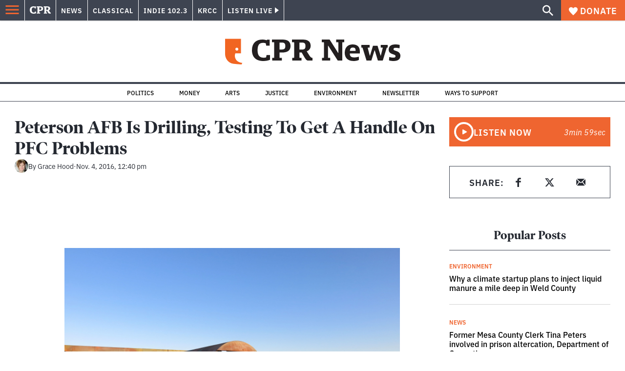

--- FILE ---
content_type: text/html; charset=utf-8
request_url: https://www.google.com/recaptcha/api2/aframe
body_size: 165
content:
<!DOCTYPE HTML><html><head><meta http-equiv="content-type" content="text/html; charset=UTF-8"></head><body><script nonce="3WYeYIJod9fm5z3Gn3ufAw">/** Anti-fraud and anti-abuse applications only. See google.com/recaptcha */ try{var clients={'sodar':'https://pagead2.googlesyndication.com/pagead/sodar?'};window.addEventListener("message",function(a){try{if(a.source===window.parent){var b=JSON.parse(a.data);var c=clients[b['id']];if(c){var d=document.createElement('img');d.src=c+b['params']+'&rc='+(localStorage.getItem("rc::a")?sessionStorage.getItem("rc::b"):"");window.document.body.appendChild(d);sessionStorage.setItem("rc::e",parseInt(sessionStorage.getItem("rc::e")||0)+1);localStorage.setItem("rc::h",'1769281171532');}}}catch(b){}});window.parent.postMessage("_grecaptcha_ready", "*");}catch(b){}</script></body></html>

--- FILE ---
content_type: application/javascript
request_url: https://datawrapper.dwcdn.net/lib/embed.js
body_size: 44
content:
window.addEventListener('message', function(event) {
    if (typeof event.data['datawrapper-height'] !== 'undefined') {
        var iframes = document.querySelectorAll('iframe');
        for (var chartId in event.data['datawrapper-height']) {
            for (var i = 0; i < iframes.length; i++) {
                if (iframes[i].contentWindow === event.source) {
                    var frame = iframes[i];
                    frame.style.height = event.data['datawrapper-height'][chartId] + 'px';
                }
            }
        }
    }
});
